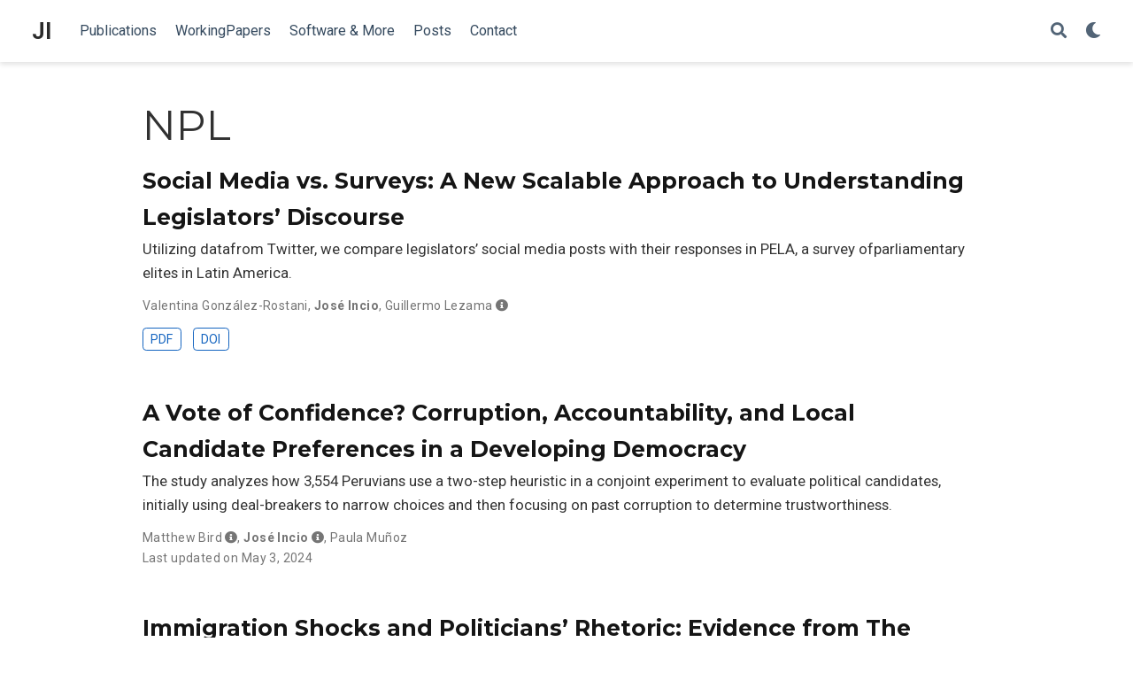

--- FILE ---
content_type: text/html; charset=UTF-8
request_url: https://joseincio.com/tag/npl/
body_size: 3842
content:
<!doctype html><html lang=en-us>
<head>
<meta charset=utf-8>
<meta name=viewport content="width=device-width,initial-scale=1">
<meta http-equiv=x-ua-compatible content="IE=edge">
<meta name=generator content="Wowchemy 5.3.0 for Hugo">
<meta name=author content="José Incio">
<meta name=description content="Ph.D in Political Science">
<link rel=alternate hreflang=en-us href=https://joseincio.com/tag/npl/>
<link rel=preconnect href=https://fonts.gstatic.com crossorigin>
<meta name=theme-color content="#1565c0">
<link rel=stylesheet href=/css/vendor-bundle.min.f1ecf783c14edc00c9320c205831ad8e.css media=print onload="this.media='all'">
<link rel=stylesheet href=https://cdnjs.cloudflare.com/ajax/libs/highlight.js/10.2.0/styles/github.min.css crossorigin=anonymous title=hl-light media=print onload="this.media='all'">
<link rel=stylesheet href=https://cdnjs.cloudflare.com/ajax/libs/highlight.js/10.2.0/styles/dracula.min.css crossorigin=anonymous title=hl-dark media=print onload="this.media='all'" disabled>
<link rel=stylesheet href=https://cdnjs.cloudflare.com/ajax/libs/leaflet/1.7.1/leaflet.min.css integrity="sha512-1xoFisiGdy9nvho8EgXuXvnpR5GAMSjFwp40gSRE3NwdUdIMIKuPa7bqoUhLD0O/5tPNhteAsE5XyyMi5reQVA==" crossorigin=anonymous media=print onload="this.media='all'">
<link rel=preload as=style href="https://fonts.googleapis.com/css2?family=Montserrat:wght@400;700&family=Roboto+Mono&family=Roboto:wght@400;700&display=swap">
<link rel=stylesheet href="https://fonts.googleapis.com/css2?family=Montserrat:wght@400;700&family=Roboto+Mono&family=Roboto:wght@400;700&display=swap" media=print onload="this.media='all'">
<link rel=stylesheet href=/css/wowchemy.481af39c39ffd87b2d14f39943e7c723.css>
<script async src="https://www.googletagmanager.com/gtag/js?id=UA-39301144-1"></script>
<script>window.dataLayer=window.dataLayer||[];function gtag(){dataLayer.push(arguments)}function trackOutboundLink(a,b){gtag('event','click',{event_category:'outbound',event_label:a,transport_type:'beacon',event_callback:function(){b!=='_blank'&&(document.location=a)}}),console.debug("Outbound link clicked: "+a)}function onClickCallback(a){if(a.target.tagName!=='A'||a.target.host===window.location.host)return;trackOutboundLink(a.target,a.target.getAttribute('target'))}gtag('js',new Date),gtag('config','UA-39301144-1',{}),gtag('set',{cookie_flags:'SameSite=None;Secure'}),document.addEventListener('click',onClickCallback,!1)</script>
<link rel=alternate href=/tag/npl/index.xml type=application/rss+xml title=JI>
<link rel=manifest href=/manifest.webmanifest>
<link rel=icon type=image/png href=/media/icon_huff4bc1067833af2cbacf636aeeced958_1055_32x32_fill_lanczos_center_3.png>
<link rel=apple-touch-icon type=image/png href=/media/icon_huff4bc1067833af2cbacf636aeeced958_1055_180x180_fill_lanczos_center_3.png>
<link rel=canonical href=https://joseincio.com/tag/npl/>
<meta property="twitter:card" content="summary">
<meta property="og:site_name" content="JI">
<meta property="og:url" content="https://joseincio.com/tag/npl/">
<meta property="og:title" content="NPL | JI">
<meta property="og:description" content="Ph.D in Political Science"><meta property="og:image" content="https://joseincio.com/media/icon_huff4bc1067833af2cbacf636aeeced958_1055_512x512_fill_lanczos_center_3.png">
<meta property="twitter:image" content="https://joseincio.com/media/icon_huff4bc1067833af2cbacf636aeeced958_1055_512x512_fill_lanczos_center_3.png"><meta property="og:locale" content="en-us">
<meta property="og:updated_time" content="2024-10-07T00:00:00+00:00">
<title>NPL | JI</title>
</head>
<body id=top data-spy=scroll data-offset=70 data-target=#TableOfContents class=page-wrapper>
<script src=/js/wowchemy-init.min.8988fb2a4bba758785868cfcb5244555.js></script>
<aside class=search-modal id=search>
<div class=container>
<section class=search-header>
<div class="row no-gutters justify-content-between mb-3">
<div class=col-6>
<h1>Search</h1>
</div>
<div class="col-6 col-search-close">
<a class=js-search href=# aria-label=Close><i class="fas fa-times-circle text-muted" aria-hidden=true></i></a>
</div>
</div>
<div id=search-box>
<input name=q id=search-query placeholder=Search... autocapitalize=off autocomplete=off autocorrect=off spellcheck=false type=search class=form-control aria-label=Search...>
</div>
</section>
<section class=section-search-results>
<div id=search-hits>
</div>
</section>
</div>
</aside>
<div class=page-header>
<nav class="navbar navbar-expand-lg navbar-light compensate-for-scrollbar" id=navbar-main>
<div class=container-xl>
<div class="d-none d-lg-inline-flex">
<a class=navbar-brand href=/>JI</a>
</div>
<button type=button class=navbar-toggler data-toggle=collapse data-target=#navbar-content aria-controls=navbar-content aria-expanded=false aria-label="Toggle navigation">
<span><i class="fas fa-bars"></i></span>
</button>
<div class="navbar-brand-mobile-wrapper d-inline-flex d-lg-none">
<a class=navbar-brand href=/>JI</a>
</div>
<div class="navbar-collapse main-menu-item collapse justify-content-start" id=navbar-content>
<ul class="navbar-nav d-md-inline-flex">
<li class=nav-item>
<a class=nav-link href=/publication><span>Publications</span></a>
</li>
<li class=nav-item>
<a class=nav-link href=/workingpaper><span>WorkingPapers</span></a>
</li>
<li class=nav-item>
<a class=nav-link href=/project_page><span>Software & More</span></a>
</li>
<li class=nav-item>
<a class=nav-link href=/post2><span>Posts</span></a>
</li>
<li class=nav-item>
<a class=nav-link href=/#contact><span>Contact</span></a>
</li>
</ul>
</div>
<ul class="nav-icons navbar-nav flex-row ml-auto d-flex pl-md-2">
<li class=nav-item>
<a class="nav-link js-search" href=# aria-label=Search><i class="fas fa-search" aria-hidden=true></i></a>
</li>
<li class="nav-item dropdown theme-dropdown">
<a href=# class=nav-link data-toggle=dropdown aria-haspopup=true aria-label="Display preferences">
<i class="fas fa-moon" aria-hidden=true></i>
</a>
<div class=dropdown-menu>
<a href=# class="dropdown-item js-set-theme-light">
<span>Light</span>
</a>
<a href=# class="dropdown-item js-set-theme-dark">
<span>Dark</span>
</a>
<a href=# class="dropdown-item js-set-theme-auto">
<span>Automatic</span>
</a>
</div>
</li>
</ul>
</div>
</nav>
</div>
<div class=page-body>
<div class="universal-wrapper pt-3">
<h1>NPL</h1>
</div>
<div class=universal-wrapper>
<div class="media stream-item">
<div class=media-body>
<div class="section-subheading article-title mb-0 mt-0">
<a href=/publication/lsq_2024/>Social Media vs. Surveys: A New Scalable Approach to Understanding Legislators’ Discourse</a>
</div>
<a href=/publication/lsq_2024/ class=summary-link>
<div class=article-style>
Utilizing datafrom Twitter, we compare legislators’ social media posts with their responses in PELA, a survey ofparliamentary elites in Latin America.
</div>
</a>
<div class="stream-meta article-metadata">
<div>
<span>
<a href=/author/valentina-gonzalez-rostani/>Valentina González-Rostani</a></span>, <span class=author-highlighted>
<a href=/author/jose-incio/>José Incio</a></span>, <span>
<a href=/author/guillermo-lezama/>Guillermo Lezama</a></span><i class="author-notes fas fa-info-circle" data-toggle=tooltip title="Author names are in alphabetical order"></i>
</div>
</div>
<div class=btn-links>
<a class="btn btn-outline-primary btn-page-header btn-sm" href=https://onlinelibrary.wiley.com/doi/10.1111/lsq.12481 target=_blank rel=noopener>
PDF
</a>
<a class="btn btn-outline-primary btn-page-header btn-sm" href=https://doi.org/http://doi.org/10.1111/lsq.12481 target=_blank rel=noopener>
DOI
</a>
</div>
</div>
<div class=ml-3>
</div>
</div>
<div class="media stream-item">
<div class=media-body>
<div class="section-subheading article-title mb-0 mt-0">
<a href=/workingpaper/corruptiontrust/>A Vote of Confidence? Corruption, Accountability, and Local Candidate Preferences in a Developing Democracy</a>
</div>
<a href=/workingpaper/corruptiontrust/ class=summary-link>
<div class=article-style>
The study analyzes how 3,554 Peruvians use a two-step heuristic in a conjoint experiment to evaluate political candidates, initially using deal-breakers to narrow choices and then focusing on past corruption to determine trustworthiness.
</div>
</a>
<div class="stream-meta article-metadata">
<div class=article-metadata>
<div>
<span>
<a href=/author/matthew-bird/>Matthew Bird</a></span><i class="author-notes fas fa-info-circle" data-toggle=tooltip title="Equal contribution"></i>, <span class=author-highlighted>
<a href=/author/jose-incio/>José Incio</a></span><i class="author-notes fas fa-info-circle" data-toggle=tooltip title="Equal contribution"></i>, <span>
<a href=/author/paula-munoz/>Paula Muñoz</a></span>
</div>
<span class=article-date>
Last updated on
May 3, 2024
</span>
</div>
</div>
</div>
<div class=ml-3>
</div>
</div>
<div class="media stream-item">
<div class=media-body>
<div class="section-subheading article-title mb-0 mt-0">
<a href=/workingpaper/migracionnpl/>Immigration Shocks and Politicians’ Rhetoric: Evidence from The Venezuelan Migration Crisis</a>
</div>
<a href=/workingpaper/migracionnpl/ class=summary-link>
<div class=article-style>
This study analyzes over 3 million tweets from Chilean and Peruvian politicians to examine changes in immigration discourse following the Venezuelan crisis, revealing ideological influences and varied emphases on immigration across party lines.
</div>
</a>
<div class="stream-meta article-metadata">
<div class=article-metadata>
<div>
<span>
<a href=/author/valentina-gonzalez/>Valentina González</a></span><i class="author-notes fas fa-info-circle" data-toggle=tooltip title="Equal contribution"></i>, <span class=author-highlighted>
<a href=/author/jose-incio/>José Incio</a></span><i class="author-notes fas fa-info-circle" data-toggle=tooltip title="Equal contribution"></i>, <span>
<a href=/author/guillermo-lezama/>Guillermo Lezama</a></span>
</div>
<span class=article-date>
Last updated on
May 3, 2024
</span>
</div>
</div>
</div>
<div class=ml-3>
</div>
</div>
</div>
</div>
<div class=page-footer>
<div class=container>
<footer class=site-footer>
<p class=powered-by>
Published with <a href="https://wowchemy.com/?utm_campaign=poweredby" target=_blank rel=noopener>Wowchemy</a> — the free, <a href=https://github.com/wowchemy/wowchemy-hugo-modules target=_blank rel=noopener>open source</a> website builder that empowers creators.
</p>
</footer>
</div>
</div>
<div id=modal class="modal fade" role=dialog>
<div class=modal-dialog>
<div class=modal-content>
<div class=modal-header>
<h5 class=modal-title>Cite</h5>
<button type=button class=close data-dismiss=modal aria-label=Close>
<span aria-hidden=true>&#215;</span>
</button>
</div>
<div class=modal-body>
<pre><code class="tex hljs"></code></pre>
</div>
<div class=modal-footer>
<a class="btn btn-outline-primary my-1 js-copy-cite" href=# target=_blank>
<i class="fas fa-copy"></i> Copy
</a>
<a class="btn btn-outline-primary my-1 js-download-cite" href=# target=_blank>
<i class="fas fa-download"></i> Download
</a>
<div id=modal-error></div>
</div>
</div>
</div>
</div>
<script src=/js/vendor-bundle.min.b73dfaac3b6499dc997741748a7c3fe2.js></script>
<script src=https://cdnjs.cloudflare.com/ajax/libs/jquery.imagesloaded/4.1.4/imagesloaded.pkgd.min.js integrity="sha256-lqvxZrPLtfffUl2G/e7szqSvPBILGbwmsGE1MKlOi0Q=" crossorigin=anonymous></script>
<script src=https://cdnjs.cloudflare.com/ajax/libs/jquery.isotope/3.0.6/isotope.pkgd.min.js integrity="sha256-CBrpuqrMhXwcLLUd5tvQ4euBHCdh7wGlDfNz8vbu/iI=" crossorigin=anonymous></script>
<script src=https://cdnjs.cloudflare.com/ajax/libs/highlight.js/10.2.0/highlight.min.js integrity="sha512-TDKKr+IvoqZnPzc3l35hdjpHD0m+b2EC2SrLEgKDRWpxf2rFCxemkgvJ5kfU48ip+Y+m2XVKyOCD85ybtlZDmw==" crossorigin=anonymous></script>
<script src=https://cdnjs.cloudflare.com/ajax/libs/highlight.js/10.2.0/languages/r.min.js crossorigin=anonymous></script>
<script src=https://cdnjs.cloudflare.com/ajax/libs/highlight.js/10.2.0/languages/python.min.js crossorigin=anonymous></script>
<script src=https://cdnjs.cloudflare.com/ajax/libs/highlight.js/10.2.0/languages/latex.min.js crossorigin=anonymous></script>
<script src=https://cdnjs.cloudflare.com/ajax/libs/leaflet/1.7.1/leaflet.min.js integrity="sha512-SeiQaaDh73yrb56sTW/RgVdi/mMqNeM2oBwubFHagc5BkixSpP1fvqF47mKzPGWYSSy4RwbBunrJBQ4Co8fRWA==" crossorigin=anonymous></script>
<script id=search-hit-fuse-template type=text/x-template>
        <div class="search-hit" id="summary-{{key}}">
          <div class="search-hit-content">
            <div class="search-hit-name">
              <a href="{{relpermalink}}">{{title}}</a>
              <div class="article-metadata search-hit-type">{{type}}</div>
              <p class="search-hit-description">{{snippet}}</p>
            </div>
          </div>
        </div>
      </script>
<script src=https://cdnjs.cloudflare.com/ajax/libs/fuse.js/3.2.1/fuse.min.js integrity="sha256-VzgmKYmhsGNNN4Ph1kMW+BjoYJM2jV5i4IlFoeZA9XI=" crossorigin=anonymous></script>
<script src=https://cdnjs.cloudflare.com/ajax/libs/mark.js/8.11.1/jquery.mark.min.js integrity="sha256-4HLtjeVgH0eIB3aZ9mLYF6E8oU5chNdjU6p6rrXpl9U=" crossorigin=anonymous></script>
<script src=/en/js/wowchemy.min.d68ecd57c0ec1f1f61d65fd568f1c3a0.js></script>
<script async defer src=https://buttons.github.io/buttons.js></script>
</body>
</html>